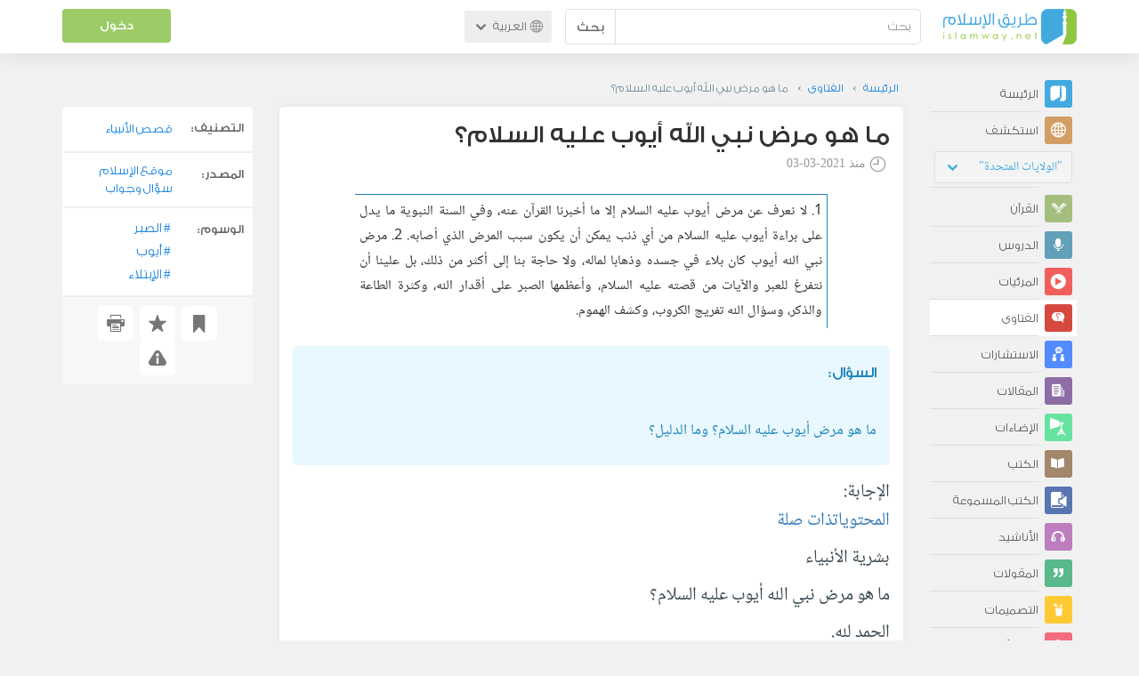

--- FILE ---
content_type: text/html; charset=UTF-8
request_url: https://ar.islamway.net/fatwa/78636/%D9%85%D8%A7-%D9%87%D9%88-%D9%85%D8%B1%D8%B6-%D9%86%D8%A8%D9%8A-%D8%A7%D9%84%D9%84%D9%87-%D8%A3%D9%8A%D9%88%D8%A8-%D8%B9%D9%84%D9%8A%D9%87-%D8%A7%D9%84%D8%B3%D9%84%D8%A7%D9%85?__ref=c-rel&__score=0.4
body_size: 15573
content:
<!DOCTYPE html>
<html lang="ar">
<head>
    <meta charset="utf-8">
    <title>ما هو مرض نبي الله أيوب عليه السلام؟ - الإسلام سؤال وجواب - طريق الإسلام</title>
    <link rel="canonical" href="https://ar.islamway.net/fatwa/78636/%D9%85%D8%A7-%D9%87%D9%88-%D9%85%D8%B1%D8%B6-%D9%86%D8%A8%D9%8A-%D8%A7%D9%84%D9%84%D9%87-%D8%A3%D9%8A%D9%88%D8%A8-%D8%B9%D9%84%D9%8A%D9%87-%D8%A7%D9%84%D8%B3%D9%84%D8%A7%D9%85"/>
                                <link rel="amphtml" href="https://ar.islamway.net/amp/fatwa/78636/%D9%85%D8%A7-%D9%87%D9%88-%D9%85%D8%B1%D8%B6-%D9%86%D8%A8%D9%8A-%D8%A7%D9%84%D9%84%D9%87-%D8%A3%D9%8A%D9%88%D8%A8-%D8%B9%D9%84%D9%8A%D9%87-%D8%A7%D9%84%D8%B3%D9%84%D8%A7%D9%85"/>
                <meta name="viewport" content="width=device-width, initial-scale=1, maximum-scale=5">
    <link rel="preconnect" href="//static.islamway.net">
    <link rel="preload" href="//static.islamway.net/bundles/islamway/fonts/iw-icons-1.4.woff2" as="font" type="font/woff2" crossorigin>
            <link rel="preload" href="//static.islamway.net/bundles/islamway/fonts/gess-med.woff2" as="font" type="font/woff2" crossorigin>
        <link rel="preload" href="//static.islamway.net/bundles/islamway/fonts/noto-naskh-ar.woff2" as="font" type="font/woff2" crossorigin>
        <link rel="preload" href="//static.islamway.net/bundles/islamway/fonts/gess-light.woff2" as="font" type="font/woff2" crossorigin>
        <meta http-equiv="X-UA-Compatible" content="IE=edge">
    <link rel="icon" type="image/x-icon" href="/favicon.ico"/>
    <meta name="theme-color" content="#3c763d"/>
    <meta name="description" content="1. لا نعرف عن مرض أيوب عليه السلام إلا ما أخبرنا القرآن عنه، وفي السنة النبوية ما يدل على براءة أيوب عليه السلام من أي ذنب يمكن أن يكون سبب المرض الذي أصابه. 2. مرض نبي الله أيوب كان بلاء في جسده وذهابا لماله، ولا حاجة بنا إلى أكثر من ذلك، بل علينا أن نتفرغ للعبر والآيات من قصته عليه السلام، وأعظمها الصبر على أقدار الله، وكثرة الطاعة والذكر، وسؤال الله تفريج الكروب، وكشف الهموم.">
<meta name="keywords" content="الصبر, أيوب, الإبتلاء">
<meta name="fb:admins" content="100001957972275">
<meta name="fb:app_id" content="1071389429539367">
<meta name="og:type" content="website">
<meta name="og:url" content="https://ar.islamway.net/fatwa/78636">
<meta name="og:title" content="ما هو مرض نبي الله أيوب عليه السلام؟ - الإسلام سؤال وجواب">
<meta name="og:description" content="1. لا نعرف عن مرض أيوب عليه السلام إلا ما أخبرنا القرآن عنه، وفي السنة النبوية ما يدل على براءة أيوب عليه السلام من أي ذنب يمكن أن يكون سبب المرض الذي أصابه. 2. مرض نبي الله أيوب كان بلاء في جسده وذهابا لماله، ولا حاجة بنا إلى أكثر من ذلك، بل علينا أن نتفرغ للعبر والآيات من قصته عليه السلام، وأعظمها الصبر على أقدار الله، وكثرة الطاعة والذكر، وسؤال الله تفريج الكروب، وكشف الهموم.">
<meta name="twitter:card" content="summary">
<meta name="twitter:site" content="@IslamwayApps">
<meta name="twitter:title" content="ما هو مرض نبي الله أيوب عليه السلام؟ - الإسلام سؤال وجواب">
<meta name="twitter:description" content="1. لا نعرف عن مرض أيوب عليه السلام إلا ما أخبرنا القرآن عنه، وفي السنة النبوية ما يدل على براءة أيوب عليه السلام من أي ذنب يمكن أن يكون سبب المرض الذي أصابه. 2. مرض نبي الله أيوب كان بلاء في جسده وذهابا لماله، ولا حاجة بنا إلى أكثر من ذلك، بل علينا أن نتفرغ للعبر والآيات من قصته عليه السلام، وأعظمها الصبر على أقدار الله، وكثرة الطاعة والذكر، وسؤال الله تفريج الكروب، وكشف الهموم.">

    
    
<script type="application/ld+json">
{
    "@context": "http://schema.org",
    "@type": "Question",
    "answerCount": 1,
    "acceptedAnswer": {
        "@type": "Answer",
        "upvoteCount": 10,
        "downvoteCount": 3,
        "text": "<section><p class=\"text-justify\"><a>المحتويات</a><a data-jump-to=\"related_post\">ذات صلة</a></p><p class=\"text-justify\">بشرية الأنبياء</p><p class=\"text-justify\">ما هو مرض نبي الله أيوب عليه السلام؟</p><section><p class=\"text-justify\">الحمد لله.</p><p class=\"text-justify\"><strong>أولًا:</strong></p><p class=\"text-justify\"><strong>بشرية الأنبياء</strong></p><p class=\"text-justify\">بشرية الأنبياء&nbsp;وجواز المرض والجوع والحدث عليهم مما وقع عليه إجماع المسلمين، وهو نص القرآن المجيد، قال تعالى: {<span class=\"ayah\">مَا الْمَسِيحُ ابْنُ مَرْيَمَ إِلَّا رَسُولٌ قَدْ خَلَتْ مِنْ قَبْلِهِ الرُّسُلُ وَأُمُّهُ صِدِّيقَةٌ كَانَا يَأْكُلَانِ الطَّعَامَ انْظُرْ كَيْفَ نُبَيِّنُ لَهُمُ الْآيَاتِ ثُمَّ انْظُرْ أَنَّى يُؤْفَكُونَ</span>} [المائدة/ 75]، وقال تعالى:&nbsp;{<span class=\"ayah\">قَالَتْ لَهُمْ رُسُلُهُمْ إِنْ نَحْنُ إِلَّا بَشَرٌ مِثْلُكُمْ وَلَكِنَّ اللَّهَ يَمُنُّ عَلَى مَنْ يَشَاءُ مِنْ عِبَادِهِ وَمَا كَانَ لَنَا أَنْ نَأْتِيَكُمْ بِسُلْطَانٍ إِلَّا بِإِذْنِ اللَّهِ وَعَلَى اللَّهِ فَلْيَتَوَكَّلِ الْمُؤْمِنُونَ</span>}&nbsp;[إبراهيم/ 11]، وقال تعالى:&nbsp;{<span class=\"ayah\">قُلْ إِنَّمَا أَنَا بَشَرٌ مِثْلُكُمْ يُوحَى إِلَيَّ أَنَّمَا إِلَهُكُمْ إِلَهٌ وَاحِدٌ فَاسْتَقِيمُوا إِلَيْهِ وَاسْتَغْفِرُوهُ وَوَيْلٌ لِلْمُشْرِكِينَ</span>}&nbsp;[فصلت/6].</p><p class=\"text-justify\"><strong>قال ابن تيمية: </strong>&quot;والأنبياء يجوز عليهم المرض والجوع والنسيان ونحو ذلك؛ بالإجماع.&quot;&nbsp;انتهى من&quot;الرد على البكري&quot; (1/ 306).</p><p class=\"text-justify\">&quot;فالأنبياء إنما هم بشر كسائر البشر يحصل لهم ما يحصل للبشر فيمرضون ويجوعون وينسون ونحو ذلك، قال تعالى: {<span class=\"ayah\">قَالَتْ لَهُمْ رُسُلُهُمْ إِنْ نَحْنُ إِلَّا بَشَرٌ مِثْلُكُمْ وَلَكِنَّ اللهَ يَمُنُّ عَلَى مَنْ يَشَاءُ مِنْ عِبَادِهِ</span>} [إبراهيم: 11] وقال تعالى عن أيوب عليه السلام: {<span class=\"ayah\">وَاذْكُرْ عَبْدَنَا أَيُّوبَ إِذْ نَادَى رَبَّهُ أَنِّي مَسَّنِيَ الشَّيْطَانُ بِنُصْبٍ وَعَذَابٍ</span>} [ص: 14]،&nbsp;{<span class=\"ayah\">وَأَيُّوبَ إِذْ نَادَى رَبَّهُ أَنِّي مَسَّنِيَ الضُّرُّ وَأَنتَ أَرْحَمُ الرَّاحِمِينَ</span>} [الأنبياء: 83].</p><p class=\"text-justify\">وأخبر الله عز وجل أن للأنبياء أزواجاً وذرية كما قال تعالى:&nbsp;{<span class=\"ayah\">وَلَقَدْ أَرْسَلْنَا رُسُلاً مِّن قَبْلِكَ وَجَعَلْنَا لَهُمْ أَزْوَاجًا وَذُرِّيَّةً</span>}&nbsp;[الرعد: 38] بل إنهم ليأكلون الطعام ويمشون في الأسواق، كما قال تعالى: {<span class=\"ayah\">وَمَا أَرْسَلْنَا قَبْلَكَ مِنَ المُرْسَلِينَ إِلَّا إِنَّهُمْ لَيَأْكُلُونَ الطَّعَامَ وَيَمْشُونَ فِي الأَسْوَاقِ</span>}&nbsp;[الفرقان:20]، وأخبر الله عز وجل عن آدم عليه السلام أنه نسي، فقال تعالى:&nbsp;{<span class=\"ayah\">وَلَقَدْ عَهِدْنَا إِلَى آَدَمَ مِنْ قَبْلُ فَنَسِيَ وَلَمْ نَجِدْ لَهُ عَزْمًا</span>}&nbsp;[طه: 115]، وقال تعالى عن موسى عليه السلام وغلامه&nbsp;{<span class=\"ayah\">فَلَمَّا بَلَغَا مَجْمَعَ بَيْنِهِمَا نَسِيَا حُوتَهُمَا</span>}&nbsp;[الكهف: 61]، فكل هذه الصفات تبين بشرية الأنبياء، وأنهم يجوز عليهم ما يجوز على سائر البشر، وإنما يوحى إليهم كما قال تعالى على لسان نبيه:&nbsp;{<span class=\"ayah\">قُلْ إِنَّمَا أَنَا بَشَرٌ مِثْلُكُمْ يُوحَى إِلَيَّ</span>} [الكهف: 110] ولقد قال النبي صلى الله عليه وسلم:&nbsp;&laquo;<span class=\"hadith\">إنما أنا بشر مثلكم أذكر كما تذكرون وأنسى كما تنسون</span>&raquo;&nbsp;(رواه مسلم (572)، انتهى من&quot;الموسوعة العقدية&quot; (4/ 39).</p><p class=\"text-justify\">ثانيًا:</p><p class=\"text-justify\"><strong>ما هو مرض نبي الله أيوب عليه السلام؟</strong></p><p class=\"text-justify\">لا نعرف عن مرض نبي الله أيوب عليه السلام إلا ما أخبرنا القرآن عنه، كما قال سبحانه: {<span class=\"ayah\">وَاذْكُرْ عَبْدَنَا أَيُّوبَ إِذْ نَادَى رَبَّهُ أَنِّي مَسَّنِيَ الشَّيْطَانُ بِنُصْبٍ وَعَذَابٍ * ارْكُضْ بِرِجْلِكَ هَذَا مُغْتَسَلٌ بَارِدٌ وَشَرَابٌ * وَوَهَبْنَا لَهُ أَهْلَهُ وَمِثْلَهُمْ مَعَهُمْ رَحْمَةً مِنَّا وَذِكْرَى لِأُولِي الْأَلْبَابِ * وَخُذْ بِيَدِكَ ضِغْثًا فَاضْرِبْ بِهِ وَلَا تَحْنَثْ إِنَّا وَجَدْنَاهُ صَابِرًا نِعْمَ الْعَبْدُ إِنَّهُ أَوَّابٌ</span>}&nbsp; (ص/ 41 - 44).</p><p class=\"text-justify\">وقد سبق أن ظاهر القرآن الكريم يدل على أن&nbsp;ابتلاء&nbsp;الله عز وجل نبيه أيوب عليه السلام لم يكن على وجه العقوبة على ذنب أو مخالفة، وإنما كان لحكمة يعلمها سبحانه وتعالى، لعل منها أن يرفعه بصبره الدرجات العلى، وينال به المقام السامي إلى يوم الدين.</p><p class=\"text-justify\">فقد أثنى سبحانه وتعالى على صبره في قوله تعالى:&nbsp;{<span class=\"ayah\">إِنَّا وَجَدْنَاهُ صَابِرًا نِعْمَ الْعَبْدُ إِنَّهُ أَوَّابٌ</span>}&nbsp;[ص/44]، وهو سياق ثناء ومدح ورفع مقام، يختلف عن سياق العتاب الوارد في قصة يونس عليه السلام، في قوله تعالى:&nbsp;{<span class=\"ayah\">فَالْتَقَمَهُ الْحُوتُ وَهُوَ مُلِيمٌ. فَلَوْلَا أَنَّهُ كَانَ مِنَ الْمُسَبِّحِينَ. لَلَبِثَ فِي بَطْنِهِ إِلَى يَوْمِ يُبْعَثُونَ. فَنَبَذْنَاهُ بِالْعَرَاءِ وَهُوَ سَقِيمٌ</span>} [الصافات/142-145].</p><p class=\"text-justify\">وفي السنة النبوية ما يدل على براءة أيوب عليه السلام من أي ذنب يمكن أن يكون سبب المرض الذي أصابه.</p><p class=\"text-justify\">عَنْ أَنَسِ بْنِ مَالِكٍ رضي الله عنه أَنَّ رَسُولَ اللَّهِ صَلَّى اللهُ عَلَيْهِ وَسَلَّمَ قَالَ:</p><p class=\"text-justify\">&laquo;<span class=\"hadith\">إِنَّ أَيُّوبَ نَبِيَّ اللَّهِ كَانَ فِي بَلَائِهِ ثَمَانِيَ عَشْرَةَ سَنَةً، فَرَفَضَهُ الْقَرِيبُ وَالْبَعِيدُ، إِلَّا رَجُلَانِ مِنْ إِخْوَانِهِ كَانَا مِنْ أَخَصَّ إِخْوَانِهِ، كَانَا يَغْدُوَانِ إِلَيْهِ وَيَرُوحَانِ إِلَيْهِ، فَقَالَ أَحَدُهُمَا لِصَاحِبِهِ: أَتَعْلَمُ، وَاللَّهِ لَقَدْ أَذْنَبَ أَيُّوبُ ذَنْبًا مَا أَذْنَبَهُ أَحَدٌ، قَالَ صَاحِبُهُ: وَمَا ذَاكَ؟ قَالَ: مُنْذُ ثَمَانِيَ عَشْرَةَ سَنَةً لَمْ يَرْحَمْهُ اللَّهُ فَيَكْشِفُ عَنْهُ</span>.</p><p class=\"text-justify\"><span class=\"hadith\">فَلَمَّا رَاحا إِلَيْهِ لَمْ يَصْبِرِ الرَّجُلُ حَتَّى ذَكَرَ ذَلِكَ لَهُ، فَقَالَ أَيُّوبُ: لَا أَدْرِي مَا يَقُولُ، غَيْرَ أَنَّ اللَّهَ يَعْلَمُ أَنِّي كُنْتُ أَمُرُّ عَلَى الرِّجْلَيْنِ يَتَنَازَعَانِ، فَيَذْكُرَانِ اللَّهَ، فَأَرْجِعُ إِلَى بَيْتِي فَأُكَفِّرُ عَنْهُمَا كَرَاهِيَةَ أَنْ يُذْكَرَ اللَّهُ إِلَّا فِي حَقٍّ</span>&raquo; ) إلى آخر الحديث.</p><p class=\"text-justify\">رواه أبو يعلى في &quot; المسند &quot; (6/299)، وابن حبان في &quot; صحيحه &quot; (7/159)، والحاكم في &quot; المستدرك &quot; (2/635).</p><p class=\"text-justify\">وصححه ابن حبان، وقال الحاكم: &quot; على شرط الشيخين ولم يخرجاه &quot;، ونص عليه الذهبي أيضا في &quot; التلخيص &quot;، ووصفه ابن حجر في &quot; فتح الباري &quot; (6/421) بأنه أصح ما في الباب، وصححه الألباني في &quot; السلسلة الصحيحة &quot; (رقم/17)، وأعله بعض العلماء، انظر: &quot; أحاديث معلة ظاهرها الصحة &quot; (ص/54)، وانظر &quot; البداية والنهاية &quot; (1/254-259)</p><p class=\"text-justify\">فالحاصل:</p><p class=\"text-justify\">أنه بلاء في جسده، ومرض، وذهاب لماله، ولا حاجة بنا إلى أكثر من ذلك، بل علينا أن نتفرغ للعبر والآيات من قصته عليه السلام، وأعظمها:</p><p class=\"text-justify\">الصبر على أقدار الله، وكثرة الطاعة والذكر، وسؤال الله تفريج الكروب، وكشف الهموم.</p><p class=\"text-justify\">وقد لخص الإمام &quot;ابن كثير&quot; في &quot;تفسيره&quot; (7/ 74 - 75) قصة أيوب عليه السلام فقال: &quot;يذكر تعالى عبده ورسوله أيوب عليه السلام وما كان ابتلاه تعالى به من الضر في جسده وماله وولده حتى لم يبق من جسده مغرز إبرة سليما سوى قلبه ولم يبق له من حال الدنيا شيء يستعين به على مرضه وما هو فيه غير أن زوجته حفظت وده لإيمانها بالله ورسوله فكانت تخدم الناس بالأجرة وتطعمه وتخدمه نحوا من ثماني عشرة سنة.</p><p class=\"text-justify\">وقد كان قبل ذلك في مال جزيل وأولاد وسعة طائلة من الدنيا فسلب جميع ذلك حتى آل به الحال إلى أن ألقي على مزبلة من مزابل البلدة هذه المدة بكمالها ورفضه القريب والبعيد سوى زوجته رضي الله عنها فإنها كانت لا تفارقه صباحا و لا مساء إلا بسبب خدمة الناس ثم تعود إليه قريبا.</p><p class=\"text-justify\">فلما طال المطال واشتد الحال وانتهى القدر المقدور وتم الأجل المقدر تضرع إلى رب العالمين وإله المرسلين فقال:&nbsp;&laquo;<span class=\"hadith\">أني مسني الضر وأنت أرحم الراحمين</span>&raquo; [الأنبياء: 83] وفي هذه الآية الكريمة قال: رب إني مسني الشيطان بنصب وعذاب، قيل: بنصب في بدني وعذاب في مالي وولدي.</p><p class=\"text-justify\">فعند ذلك استجاب له أرحم الراحمين وأمره أن يقوم من مقامه وأن يركض الأرض برجله.</p><p class=\"text-justify\">ففعل فأنبع الله عينا وأمره أن يغتسل منها فأذهب جميع ما كان في بدنه من الأذى ثم أمره فضرب الأرض في مكان آخر فأنبع له عينا أخرى وأمره أن يشرب منها فأذهبت ما كان في باطنه من السوء وتكاملت العافية ظاهرا وباطنا ولهذا قال تعالى:&nbsp;اركض برجلك هذا مغتسل بارد وشراب.</p><p class=\"text-justify\"><strong>&nbsp;وقال تعالى:&nbsp;</strong>ووهبنا له أهله ومثلهم معهم رحمة منا وذكرى لأولي الألباب&nbsp;قال الحسن وقتادة: أحياهم الله تعالى له بأعيانهم وزادهم مثلهم معهم.</p><p class=\"text-justify\"><strong>وقوله:</strong>&nbsp;رحمة منا&nbsp;أي: به على صبره وثباته وإنابته وتواضعه واستكانته&nbsp;وذكرى لأولي الألباب&nbsp;أي: لذوي العقول ليعلموا أن عاقبة الصبر الفرج والمخرج والراحة.</p><p class=\"text-justify\"><strong>وقوله:</strong>&nbsp;وخذ بيدك ضغثا فاضرب به ولا تحنث&nbsp;وذلك أن أيوب عليه السلام كان قد غضب على زوجته ووجد عليها في أمر فعلته. قيل: إنها باعت ضفيرتها بخبز فأطعمته إياه فلامها على ذلك وحلف إن شفاه الله ليضربنها مائة جلدة.</p><p class=\"text-justify\">وقيل: لغير ذلك من الأسباب.</p><p class=\"text-justify\">فلما شفاه الله وعافاه ما كان جزاؤها مع هذه الخدمة التامة والرحمة والشفقة والإحسان أن تقابل بالضرب فأفتاه الله عز وجل أن يأخذ ضغثا - وهو: الشمراخ - فيه مائة قضيب فيضربها به ضربة واحدة وقد برت يمينه وخرج من حنثه ووفى بنذره وهذا من الفرج والمخرج لمن اتقى الله وأناب إليه ولهذا قال تعالى:&nbsp;إنا وجدناه صابرا نعم العبد إنه أواب&nbsp;أثنى الله تعالى عليه ومدحه بأنه&nbsp;نعم العبد إنه أواب&nbsp;أي: رجاع منيب ولهذا قال تعالى:&nbsp;{<span class=\"ayah\">ومن يتق الله يجعل له مخرجا ويرزقه من حيث لا يحتسب</span>}&nbsp;[الطلاق: 2، 3] &quot;، انتهى، بتصرف.</p><p class=\"text-justify\">وانظر للفائدة: بحثا مطولا حول&nbsp;قصة أيوب عليه السلام، وما يتعلق بها من الروايات والأخبار، وما ثبت من ذلك وما لم يثبت.</p><p class=\"text-justify\">والله أعلم.</p></section></section>",
        "author": {
            "@type": "Person",
            "name": "الإسلام سؤال وجواب"
        }
    },
    "text": "<p>&nbsp;</p><p class=\"text-justify\">ما هو مرض أيوب عليه السلام؟ وما الدليل؟</p>",
    "aggregateRating": {
        "@type": "AggregateRating",
        "ratingCount": 13,
        "ratingValue": 4.1,
        "bestRating": 5,
        "worstRating": 1
    },
    "datePublished": "2021-03-03T01:21:00+0300",
    "dateModified": "2021-03-03T01:50:13+0300",
    "name": "ما هو مرض نبي الله أيوب عليه السلام؟",
    "mainEntityOfPage": {
        "@type": "QAPage",
        "breadcrumb": {
            "@type": "BreadcrumbList",
            "itemListElement": [
                {
                    "@type": "ListItem",
                    "position": 1,
                    "item": {
                        "@id": "/",
                        "name": "الرئيسة"
                    }
                },
                {
                    "@type": "ListItem",
                    "position": 2,
                    "item": {
                        "@id": "/fatawa",
                        "name": "الفتاوى"
                    }
                },
                {
                    "@type": "ListItem",
                    "position": 3,
                    "item": {
                        "@id": "/fatwa/78636",
                        "name": "ما هو مرض نبي الله أيوب عليه السلام؟"
                    }
                }
            ]
        }
    }
}
</script>
            <script>
        window.ga=window.ga||function(){(ga.q=ga.q||[]).push(arguments)};ga.l=+new Date;
        ga('create', 'UA-383411-1', {'cookieDomain': 'none','siteSpeedSampleRate': 20});
        ga('require', 'displayfeatures');
        ga('set', 'anonymizeIp', true);
        ga('send', 'pageview');
        ga('set', 'contentGroup3', 'islamw');
        ga('set', 'contentGroup5', window.matchMedia('(display-mode: standalone)').matches ? 'standalone' : 'browser');
    </script>
    <script async src='https://www.google-analytics.com/analytics.js'></script>

    <link rel="manifest" href="/manifest-ar.json"/>
    <link rel="publisher" href="https://plus.google.com/112852462581299882836/"/>     <link rel="home" href="https://ar.islamway.net/"/>
    <meta name="application-name" content="طريق الإسلام"/>
            <link rel="stylesheet" href="https://static.islamway.net/bundles/islamway/css/bootstrap-3.3.4.min.css">
                    <link rel="stylesheet" href="https://static.islamway.net/bundles/islamway/css/bootstrap-rtl-3.3.4.min.css">
                                            <link rel="stylesheet" href="https://static.islamway.net/assets/1.1.15/css/main_rtl.min.css">
                            <link rel="stylesheet" href="/bundles/islamway/css/ramadan1446.css">
        <style>
    .fatwarequest-user-email { color: #2196f3; }
    .entry-view .book-cover { width: 80%; max-width: 400px !important; }
    .post-details .img-wpr img { width: 100% }
    .entry-view .scholarBottom div.info a { color: #555; font-size: 11pt; }
    .brief-biography { font-size: 9pt; }
    @media (max-width: 480px) {
      .post-details #accordion .panel-body { padding: 15px 3px 3px; }
    }

    #content-wpr .entry-view .breadcrumbs, #content-wpr .collection-wpr .breadcrumbs { display: block; margin: 0; padding: 0 20px 10px; max-width: 100%; overflow: hidden; }
    #content-wpr .breadcrumbs ul { width: 800px; }
    #content-wpr .breadcrumbs li a, .breadcrumbs li span { font: 200 13px GE_SS !important; padding: 0; }
    #content-wpr .breadcrumbs li a span { color: #1e88e5; }
    #content-wpr .breadcrumbs li + li::before { content: ""; padding: 0; }

    #content-header.aggregate-173 .iw-panel {
        position: relative;
        margin-top: 0 !important;
        padding: 70px 30px !important;
        text-align: center;
        background-position: left bottom;
        background-repeat: no-repeat;
        background-size: cover;
        background-image: url(/bundles/islamway/images/ramadan-banner-bg.png);
        background-color: #42a9df;
    }
    
    #content-header.aggregate-178 .iw-panel, 
    #content-header.aggregate-182 .iw-panel, 
    #content-header.aggregate-184 .iw-panel, 
    #content-header.aggregate-186 .iw-panel, 
    #content-header.aggregate-188 .iw-panel,
	#content-header.aggregate-190 .iw-panel {
        position: relative;
        margin-top: 0 !important;
        padding: 70px 30px !important;
        text-align: center;
        background-position: left bottom;
        background-repeat: no-repeat;
        background-size: cover;
        background-color: #42a9df;
    }
    
    #content-header.aggregate-178 .iw-panel {
        background-image: url(/bundles/islamway/images/ramadan-1442-banner-bg-02.jpg);
    }
    
    #content-header.aggregate-182 .iw-panel {
        background-image: url(/bundles/islamway/images/ramadan-1443-banner-bg-02.jpg);
    }
    
    #content-header.aggregate-184 .iw-panel {
        background-image: url(/bundles/islamway/images/Lial-Ashr.png);
    }

    #content-header.aggregate-186 .iw-panel {
        background-image: url(/bundles/islamway/images/ramadan-1444-banner-bg-02.jpg);
    }

    #content-header.aggregate-188 .iw-panel {
        background-image: url(/bundles/islamway/images/ramadan-1445-banner-bg-02.jpg);
    }
	
	#content-header.aggregate-190 .iw-panel {
        background-image: url(/bundles/islamway/images/ramadan-1446-banner-bg-02.jpg);
    }

    #content-header.aggregate-173 h1 span, 
    #content-header.aggregate-178 h1 span, 
    #content-header.aggregate-182 h1 span, 
    #content-header.aggregate-184 h1 span, 
    #content-header.aggregate-186 h1 span, 
    #content-header.aggregate-188 h1 span,
    #content-header.aggregate-190 h1 span {
        display: none;
    }

    #content-header.aggregate-173 h1, 
    #content-header.aggregate-178 h1, 
    #content-header.aggregate-182 h1, 
    #content-header.aggregate-184 h1, 
    #content-header.aggregate-186 h1,
    #content-header.aggregate-188 h1,
    #content-header.aggregate-190 h1 {
        color: #fff !important;
        margin: 0 !important;
    }
    </style>
    <script>var isOldIE = false;</script>
    <!--[if lt IE 9]>
    <script>
        // <![CDATA[
    isOldIE = true;
    document.createElement('header');document.createElement('nav');document.createElement('main');document.createElement('footer');
    // ]]>
    </script>
    <![endif]-->
    <!--[if lte IE 9]>
    <script src="//static.islamway.net/bundles/islamway/js/respond-1.4.2.min.js"></script>
    <![endif]-->
</head>
<body class="rtl hover" itemscope itemtype="http://schema.org/QAPage">
<div class="main-wrapper">
    <header class="nav-onscroll nav-down" itemscope itemtype="http://schema.org/WPHeader">
        <div id="header-top">
            <div id="brand-bar">
                <div class="container">
                    <div class="brand-bar-search">
                        <div class="brand-logo">
                            <a href="/">
                                <img height="40" src="//static.islamway.net/uploads/settings/ar-logo.png" alt="طريق الإسلام">
                            </a>
                        </div>
                        <div id="search-wpr">
                            <a href="#" class="main-menu-trigger"><span class="icon-menu"></span><span class="hint">القائمة الرئيسية</span></a>
                            <form method="get" role="search" action="/search">
                                <div class="input-group">
                                    <label for="srch-term" class="sr-only">بحث</label>
                                    <input type="text" class="form-control" placeholder="بحث"
                                           name="query" id="srch-term" value="">
                                    <div class="input-group-btn">
                                        <button class="btn btn-default" type="submit">بحث</button>
                                    </div>
                                </div>
                            </form>
                        </div>

                        <div class="language-picker dropdown">
                            <a href="#" class="dropdown-toggle" data-toggle="dropdown" aria-expanded="false" role="button">
                                <span class="icon-globe"></span>
                                العربية
                                <span class="arrow-down icon-arrow-down"></span>
                            </a>
                            <ul class="dropdown-menu" role="menu" aria-labelledby="language menu">
                                                                    <li role="presentation">
                                                                                    <span role="menuitem" tabindex="-1" class="ar">العربية</span>
                                                                            </li>
                                                                    <li role="presentation">
                                                                                    <a role="menuitem" tabindex="-1" class="en" href="//en.islamway.net/">English</a>
                                                                            </li>
                                                                    <li role="presentation">
                                                                                    <a role="menuitem" tabindex="-1" class="fr" href="http://fr.islamway.net">français</a>
                                                                            </li>
                                                                    <li role="presentation">
                                                                                    <a role="menuitem" tabindex="-1" class="id" href="http://id.islamway.net">Bahasa Indonesia</a>
                                                                            </li>
                                                                    <li role="presentation">
                                                                                    <a role="menuitem" tabindex="-1" class="tr" href="http://tr.islamway.net">Türkçe</a>
                                                                            </li>
                                                                    <li role="presentation">
                                                                                    <a role="menuitem" tabindex="-1" class="fa" href="http://fa.islamway.net">فارسی</a>
                                                                            </li>
                                                                    <li role="presentation">
                                                                                    <a role="menuitem" tabindex="-1" class="es" href="http://es.islamway.net">español</a>
                                                                            </li>
                                                                    <li role="presentation">
                                                                                    <a role="menuitem" tabindex="-1" class="de" href="http://de.islamway.net">Deutsch</a>
                                                                            </li>
                                                                    <li role="presentation">
                                                                                    <a role="menuitem" tabindex="-1" class="it" href="http://it.islamway.net">italiano</a>
                                                                            </li>
                                                                    <li role="presentation">
                                                                                    <a role="menuitem" tabindex="-1" class="pt" href="http://pt.islamway.net">português</a>
                                                                            </li>
                                                                    <li role="presentation">
                                                                                    <a role="menuitem" tabindex="-1" class="zh" href="http://zh.islamway.net">中文</a>
                                                                            </li>
                                                            </ul>
                        </div>
                    </div>

                    <div class="brand-bar-user" data-intro-id="login" data-position='bottom' data-intro-text="تسجيل الدخول يتيح لك كامل خدمات الموقع أثناء التصفح">
                        <div id="user-menu">
                            <div class="membership-btns align-center col-xs-12">
    <div class="menu-container" >
        <a class="btn bg-green color-white header-btn"  data-toggle="modal" data-url="/login" data-target="#modalBox">دخول</a>
    </div>
    <br>
</div>

                        </div>
                    </div>

                </div>
            </div>
        </div>
    </header>

    <div id="main-wpr" class="container">
        <div class="row">
            <div class="col-lg-2 col-md-3">
                <div id="main-menu" class="inner-menu">
                    <div class="dropdown phone-language-picker">
                        <a href="#" class="dropdown-toggle" data-toggle="dropdown" aria-expanded="false" role="button">
                            <span class="icon-globe"></span>
                            العربية
                            <span class="arrow-down icon-arrow-down"></span>
                        </a>
                        <ul class="dropdown-menu" role="menu" aria-labelledby="language menu">
                                                            <li role="presentation">
                                                                            <span role="menuitem" tabindex="-1" class="ar">العربية</span>
                                                                    </li>
                                                            <li role="presentation">
                                                                            <a role="menuitem" tabindex="-1" class="en" href="//en.islamway.net/">English</a>
                                                                    </li>
                                                            <li role="presentation">
                                                                            <a role="menuitem" tabindex="-1" class="fr" href="http://fr.islamway.net">français</a>
                                                                    </li>
                                                            <li role="presentation">
                                                                            <a role="menuitem" tabindex="-1" class="id" href="http://id.islamway.net">Bahasa Indonesia</a>
                                                                    </li>
                                                            <li role="presentation">
                                                                            <a role="menuitem" tabindex="-1" class="tr" href="http://tr.islamway.net">Türkçe</a>
                                                                    </li>
                                                            <li role="presentation">
                                                                            <a role="menuitem" tabindex="-1" class="fa" href="http://fa.islamway.net">فارسی</a>
                                                                    </li>
                                                            <li role="presentation">
                                                                            <a role="menuitem" tabindex="-1" class="es" href="http://es.islamway.net">español</a>
                                                                    </li>
                                                            <li role="presentation">
                                                                            <a role="menuitem" tabindex="-1" class="de" href="http://de.islamway.net">Deutsch</a>
                                                                    </li>
                                                            <li role="presentation">
                                                                            <a role="menuitem" tabindex="-1" class="it" href="http://it.islamway.net">italiano</a>
                                                                    </li>
                                                            <li role="presentation">
                                                                            <a role="menuitem" tabindex="-1" class="pt" href="http://pt.islamway.net">português</a>
                                                                    </li>
                                                            <li role="presentation">
                                                                            <a role="menuitem" tabindex="-1" class="zh" href="http://zh.islamway.net">中文</a>
                                                                    </li>
                                                    </ul>
                    </div>
                    <ul id="activity-stream-tabs" class="list-inline">
    
    <li >
        <a href="/?tab=m">
            <i class="icon-logo-gray"></i>
            <span>الرئيسة</span>
        </a>
    </li>

        <li class="" data-intro-id="discover" data-position='bottom' data-intro-text="استعرض المواد الأكثر اهتمامًا من زوار دولتك أو الدولة التي تختارها">
        <a href="/?tab=h">
            <i class="icon-globe"></i>
            <span>استكشف</span>
        </a>
        <input type="hidden" id="country-code" name="country-code" value="US">
        <div id="country-selector" class="btn-group" data-id="US">
          <a type="button" class="dropdown-toggle" data-toggle="dropdown" aria-haspopup="true" aria-expanded="false">
              "الولايات المتحدة"
            <span class="arrow-down icon-arrow-down"></span>
          </a>
          <ul class="dropdown-menu">
            <li><a href="#" data-id="SA">السعودية</a></li>
            <li><a href="#" data-id="EG">مصر</a></li>
            <li><a href="#" data-id="DZ">الجزائر</a></li>
            <li><a href="#" data-id="MA">المغرب</a></li>
            <li class="countries-filter-search"><input id="country-filter" type="text" /></li>
            <li class="all-countries"></li>
          </ul>
        </div>
    </li>
</ul>
                    
    
<ul itemscope itemtype="http://schema.org/SiteNavigationElement">
            <li >
            <a itemprop="url" href="/recitations" title="القرآن">
                <i class="icon-recitations"></i>
                <span itemprop="name">القرآن</span>
            </a>
        </li>
            <li >
            <a itemprop="url" href="/lessons" title="الدروس">
                <i class="icon-lessons"></i>
                <span itemprop="name">الدروس</span>
            </a>
        </li>
            <li >
            <a itemprop="url" href="/videos" title="المرئيات">
                <i class="icon-videos"></i>
                <span itemprop="name">المرئيات</span>
            </a>
        </li>
            <li class="current">
            <a itemprop="url" href="/fatawa" title="الفتاوى">
                <i class="icon-fatawa"></i>
                <span itemprop="name">الفتاوى</span>
            </a>
        </li>
            <li >
            <a itemprop="url" href="/counsels" title="الاستشارات">
                <i class="icon-counsels"></i>
                <span itemprop="name">الاستشارات</span>
            </a>
        </li>
            <li >
            <a itemprop="url" href="/articles" title="المقالات">
                <i class="icon-articles"></i>
                <span itemprop="name">المقالات</span>
            </a>
        </li>
            <li >
            <a itemprop="url" href="/spotlights" title="الإضاءات">
                <i class="icon-spotlights"></i>
                <span itemprop="name">الإضاءات</span>
            </a>
        </li>
            <li >
            <a itemprop="url" href="/books" title="الكتب">
                <i class="icon-books"></i>
                <span itemprop="name">الكتب</span>
            </a>
        </li>
            <li >
            <a itemprop="url" href="/audiobooks" title="الكتب المسموعة">
                <i class="icon-audiobooks"></i>
                <span itemprop="name">الكتب المسموعة</span>
            </a>
        </li>
            <li >
            <a itemprop="url" href="/anasheed" title="الأناشيد">
                <i class="icon-anasheed"></i>
                <span itemprop="name">الأناشيد</span>
            </a>
        </li>
            <li >
            <a itemprop="url" href="/quotes" title="المقولات">
                <i class="icon-quotes"></i>
                <span itemprop="name">المقولات</span>
            </a>
        </li>
            <li >
            <a itemprop="url" href="/photos" title="التصميمات">
                <i class="icon-photos"></i>
                <span itemprop="name">التصميمات</span>
            </a>
        </li>
            <li >
            <a itemprop="url" href="https://akhawat.islamway.net/forum/" title="ركن الأخوات">
                <i class="icon-sisters"></i>
                <span itemprop="name">ركن الأخوات</span>
            </a>
        </li>
            <li >
            <a itemprop="url" href="/scholars" title="العلماء والدعاة">
                <i class="icon-scholars"></i>
                <span itemprop="name">العلماء والدعاة</span>
            </a>
        </li>
    </ul>

                    <ul class="about-menu">
                        <li ><a href="/contact-forms/send">
                                <i class="icon-logo-gray icon-gray"></i>
                                <span>اتصل بنا</span>
                            </a></li>
                        <li >
                            <a href="/page/101/%D9%85%D9%86%20%D9%86%D8%AD%D9%86">
                                <i class="icon-logo-gray icon-gray"></i>
                                <span>من نحن</span>
                            </a>
                        </li>
                        <li >
                            <a href="/page/104/%D8%A7%D8%B9%D9%84%D9%86%20%D9%85%D8%B9%D9%86%D8%A7">
                                <i class="icon-logo-gray icon-gray"></i>
                                <span>اعلن معنا</span>
                            </a>
                        </li>
                        <li>
                            <a class="back-to-old" onclick="ga('send', 'event', 'Back-to-old-version', 'https://ar.islamway.net/fatwa/78636/%D9%85%D8%A7-%D9%87%D9%88-%D9%85%D8%B1%D8%B6-%D9%86%D8%A8%D9%8A-%D8%A7%D9%84%D9%84%D9%87-%D8%A3%D9%8A%D9%88%D8%A8-%D8%B9%D9%84%D9%8A%D9%87-%D8%A7%D9%84%D8%B3%D9%84%D8%A7%D9%85')" href="http://ar.old.islamway.net/fatwa/78636/%D9%85%D8%A7-%D9%87%D9%88-%D9%85%D8%B1%D8%B6-%D9%86%D8%A8%D9%8A-%D8%A7%D9%84%D9%84%D9%87-%D8%A3%D9%8A%D9%88%D8%A8-%D8%B9%D9%84%D9%8A%D9%87-%D8%A7%D9%84%D8%B3%D9%84%D8%A7%D9%85">
                                <i class="icon-logo-gray icon-gray"></i>
                                <span>الموقع القديم</span>
                            </a>
                        </li>
                    </ul>

                    <div class="about-sec">
                        <span class="copyrights">جميع الحقوق محفوظة 1998 - 2025</span>
                        <div class="side-social-icons">
                            <ul>
                                <li><a target="_blank" rel="noopener noreferrer" href="https://www.facebook.com/ArIslamway" title="Facebook"><span class="icon-facebook-rounded"></span></a></li>
                                <li><a target="_blank" rel="noopener noreferrer" href="https://twitter.com/ArIslamway" title="Twitter"><span class="icon-twitter-rounded"></span></a></li>
                                <li><a target="_blank" rel="noopener noreferrer" href="https://www.pinterest.com/ArIslamway" title="Pinterest"><span class="icon-pinterest-rounded"></span></a></li>
                            </ul>

                        </div>

                        
                    </div>
                </div>
            </div>

            <div class="col-lg-10 col-md-9">

                <a class="starttour" href="javascript:void(0);" style="display: none">مساعدة</a>
                <div class="ads_wrap">
                    <div class="ads-box-200x90 top_ad_small">
                        <div class="adunit" data-adunit="AR_200x90_W_top_allpages" data-dimensions="200x90" data-size-mapping="top-right-ads" itemscope itemtype="http://schema.org/WPAdBlock" style="margin:0 auto 15px auto;"></div>
                    </div>
                    <div class="ads-box-728x90 top_ad_big">
                        <div class="adunit" data-adunit="AR_728x90-320x100_WTM_top_allpages" data-size-mapping="top-left-ads" itemscope itemtype="http://schema.org/WPAdBlock" style=" margin:0 auto 15px auto;"></div>
                    </div>
                </div>
                <main class="row">
                    
                                                            <div id="content-wpr" class="col-sm-12">

                                                
                        
                                                
                        
                                        
                                                        <div class="content">
        <div class="row entry-view fatwa" data-id="2500664">
            <div class="breadcrumbs">
    <ul>
          <li><a href="/" class="home" data-tip="الرئيسة"><span>الرئيسة</span></a></li>
          <li><a href="/fatawa"><span>الفتاوى</span></a></li>
          <li><span>ما هو مرض نبي الله أيوب عليه السلام؟</span></li>
        </ul>
</div>

            <div class="col-lg-9 col-md-12 col-sm-12">
                
                <div class="w-box post-details clear">
                    <div class="post-title">
                        <h1 class="title">ما هو مرض نبي الله أيوب عليه السلام؟</h1>
                                                    <div class="time"><span class="icon-time"></span>منذ <span class="darker">2021-03-03</span></div>
                                            </div>
                                            <p id="entry-summary">1. لا نعرف عن مرض أيوب عليه السلام إلا ما أخبرنا القرآن عنه، وفي السنة النبوية ما يدل على براءة أيوب عليه السلام من أي ذنب يمكن أن يكون سبب المرض الذي أصابه. 2. مرض نبي الله أيوب كان بلاء في جسده وذهابا لماله، ولا حاجة بنا إلى أكثر من ذلك، بل علينا أن نتفرغ للعبر والآيات من قصته عليه السلام، وأعظمها الصبر على أقدار الله، وكثرة الطاعة والذكر، وسؤال الله تفريج الكروب، وكشف الهموم.</p>
                    
                    <div class="question html">
  السؤال: <p>&nbsp;</p><p class="text-justify">ما هو مرض أيوب عليه السلام؟ وما الدليل؟</p>
</div>
<div class="answer html">
  الإجابة: <section><p class="text-justify"><a>المحتويات</a><a data-jump-to="related_post">ذات صلة</a></p><p class="text-justify">بشرية الأنبياء</p><p class="text-justify">ما هو مرض نبي الله أيوب عليه السلام؟</p><section><p class="text-justify">الحمد لله.</p><p class="text-justify"><strong>أولًا:</strong></p><p class="text-justify"><strong>بشرية الأنبياء</strong></p><p class="text-justify">بشرية الأنبياء&nbsp;وجواز <a class="term" target="_blank" href="/tag/المرض">المرض</a> والجوع والحدث عليهم مما وقع عليه إجماع المسلمين، وهو نص القرآن المجيد، قال تعالى: {<span class="ayah">مَا الْمَسِيحُ ابْنُ مَرْيَمَ إِلَّا رَسُولٌ قَدْ خَلَتْ مِنْ قَبْلِهِ الرُّسُلُ وَأُمُّهُ صِدِّيقَةٌ كَانَا يَأْكُلَانِ الطَّعَامَ انْظُرْ كَيْفَ نُبَيِّنُ لَهُمُ الْآيَاتِ ثُمَّ انْظُرْ أَنَّى يُؤْفَكُونَ</span>} [المائدة/ 75]، وقال تعالى:&nbsp;{<span class="ayah">قَالَتْ لَهُمْ رُسُلُهُمْ إِنْ نَحْنُ إِلَّا بَشَرٌ مِثْلُكُمْ وَلَكِنَّ اللَّهَ يَمُنُّ عَلَى مَنْ يَشَاءُ مِنْ عِبَادِهِ وَمَا كَانَ لَنَا أَنْ نَأْتِيَكُمْ بِسُلْطَانٍ إِلَّا بِإِذْنِ اللَّهِ وَعَلَى اللَّهِ فَلْيَتَوَكَّلِ الْمُؤْمِنُونَ</span>}&nbsp;[إبراهيم/ 11]، وقال تعالى:&nbsp;{<span class="ayah">قُلْ إِنَّمَا أَنَا بَشَرٌ مِثْلُكُمْ يُوحَى إِلَيَّ أَنَّمَا إِلَهُكُمْ إِلَهٌ وَاحِدٌ فَاسْتَقِيمُوا إِلَيْهِ وَاسْتَغْفِرُوهُ وَوَيْلٌ لِلْمُشْرِكِينَ</span>}&nbsp;[فصلت/6].</p><p class="text-justify"><strong>قال <a class="term" target="_blank" href="/tag/ابن تيمية">ابن تيمية</a>: </strong>&quot;والأنبياء يجوز عليهم المرض والجوع والنسيان ونحو ذلك؛ بالإجماع.&quot;&nbsp;انتهى من&quot;الرد على البكري&quot; (1/ 306).</p><p class="text-justify">&quot;فالأنبياء إنما هم بشر كسائر البشر يحصل لهم ما يحصل للبشر فيمرضون ويجوعون وينسون ونحو ذلك، قال تعالى: {<span class="ayah">قَالَتْ لَهُمْ رُسُلُهُمْ إِنْ نَحْنُ إِلَّا بَشَرٌ مِثْلُكُمْ وَلَكِنَّ اللهَ يَمُنُّ عَلَى مَنْ يَشَاءُ مِنْ عِبَادِهِ</span>} [إبراهيم: 11] وقال تعالى عن أيوب عليه السلام: {<span class="ayah">وَاذْكُرْ عَبْدَنَا أَيُّوبَ إِذْ نَادَى رَبَّهُ أَنِّي مَسَّنِيَ الشَّيْطَانُ بِنُصْبٍ وَعَذَابٍ</span>} [ص: 14]،&nbsp;{<span class="ayah">وَأَيُّوبَ إِذْ نَادَى رَبَّهُ أَنِّي مَسَّنِيَ الضُّرُّ وَأَنتَ أَرْحَمُ الرَّاحِمِينَ</span>} [الأنبياء: 83].</p><p class="text-justify">وأخبر الله عز وجل أن للأنبياء أزواجاً وذرية كما قال تعالى:&nbsp;{<span class="ayah">وَلَقَدْ أَرْسَلْنَا رُسُلاً مِّن قَبْلِكَ وَجَعَلْنَا لَهُمْ أَزْوَاجًا وَذُرِّيَّةً</span>}&nbsp;[الرعد: 38] بل إنهم ليأكلون الطعام ويمشون في الأسواق، كما قال تعالى: {<span class="ayah">وَمَا أَرْسَلْنَا قَبْلَكَ مِنَ المُرْسَلِينَ إِلَّا إِنَّهُمْ لَيَأْكُلُونَ الطَّعَامَ وَيَمْشُونَ فِي الأَسْوَاقِ</span>}&nbsp;[الفرقان:20]، وأخبر الله عز وجل عن آدم عليه السلام أنه نسي، فقال تعالى:&nbsp;{<span class="ayah">وَلَقَدْ عَهِدْنَا إِلَى آَدَمَ مِنْ قَبْلُ فَنَسِيَ وَلَمْ نَجِدْ لَهُ عَزْمًا</span>}&nbsp;[طه: 115]، وقال تعالى عن موسى عليه السلام وغلامه&nbsp;{<span class="ayah">فَلَمَّا بَلَغَا مَجْمَعَ بَيْنِهِمَا نَسِيَا حُوتَهُمَا</span>}&nbsp;[الكهف: 61]، فكل هذه الصفات تبين بشرية الأنبياء، وأنهم يجوز عليهم ما يجوز على سائر البشر، وإنما يوحى إليهم كما قال تعالى على لسان نبيه:&nbsp;{<span class="ayah">قُلْ إِنَّمَا أَنَا بَشَرٌ مِثْلُكُمْ يُوحَى إِلَيَّ</span>} [الكهف: 110] ولقد قال <a class="term" target="_blank" href="/tag/النبي">النبي</a> صلى الله عليه وسلم:&nbsp;&laquo;<span class="hadith">إنما أنا بشر مثلكم أذكر كما تذكرون وأنسى كما تنسون</span>&raquo;&nbsp;(رواه مسلم (572)، انتهى من&quot;الموسوعة العقدية&quot; (4/ 39).</p><p class="text-justify">ثانيًا:</p><p class="text-justify"><strong>ما هو مرض نبي الله أيوب عليه السلام؟</strong></p><p class="text-justify">لا نعرف عن مرض نبي الله أيوب عليه السلام إلا ما أخبرنا القرآن عنه، كما قال سبحانه: {<span class="ayah">وَاذْكُرْ عَبْدَنَا أَيُّوبَ إِذْ نَادَى رَبَّهُ أَنِّي مَسَّنِيَ الشَّيْطَانُ بِنُصْبٍ وَعَذَابٍ * ارْكُضْ بِرِجْلِكَ هَذَا مُغْتَسَلٌ بَارِدٌ وَشَرَابٌ * وَوَهَبْنَا لَهُ أَهْلَهُ وَمِثْلَهُمْ مَعَهُمْ رَحْمَةً مِنَّا وَذِكْرَى لِأُولِي الْأَلْبَابِ * وَخُذْ بِيَدِكَ ضِغْثًا فَاضْرِبْ بِهِ وَلَا تَحْنَثْ إِنَّا وَجَدْنَاهُ صَابِرًا نِعْمَ الْعَبْدُ إِنَّهُ أَوَّابٌ</span>}&nbsp; (ص/ 41 - 44).</p><p class="text-justify">وقد سبق أن ظاهر <a class="term" target="_blank" href="/tag/القرآن الكريم">القرآن الكريم</a> يدل على أن&nbsp;ابتلاء&nbsp;الله عز وجل نبيه أيوب عليه السلام لم يكن على وجه العقوبة على ذنب أو مخالفة، وإنما كان لحكمة يعلمها سبحانه وتعالى، لعل منها أن يرفعه بصبره الدرجات العلى، وينال به المقام السامي إلى يوم الدين.</p><p class="text-justify">فقد أثنى سبحانه وتعالى على صبره في قوله تعالى:&nbsp;{<span class="ayah">إِنَّا وَجَدْنَاهُ صَابِرًا نِعْمَ الْعَبْدُ إِنَّهُ أَوَّابٌ</span>}&nbsp;[ص/44]، وهو سياق ثناء ومدح ورفع مقام، يختلف عن سياق العتاب الوارد في قصة يونس عليه السلام، في قوله تعالى:&nbsp;{<span class="ayah">فَالْتَقَمَهُ الْحُوتُ وَهُوَ مُلِيمٌ. فَلَوْلَا أَنَّهُ كَانَ مِنَ الْمُسَبِّحِينَ. لَلَبِثَ فِي بَطْنِهِ إِلَى يَوْمِ يُبْعَثُونَ. فَنَبَذْنَاهُ بِالْعَرَاءِ وَهُوَ سَقِيمٌ</span>} [الصافات/142-145].</p><p class="text-justify">وفي السنة النبوية ما يدل على براءة أيوب عليه السلام من أي ذنب يمكن أن يكون سبب المرض الذي أصابه.</p><p class="text-justify">عَنْ أَنَسِ بْنِ مَالِكٍ رضي الله عنه أَنَّ رَسُولَ اللَّهِ صَلَّى اللهُ عَلَيْهِ وَسَلَّمَ قَالَ:</p><p class="text-justify">&laquo;<span class="hadith">إِنَّ أَيُّوبَ نَبِيَّ اللَّهِ كَانَ فِي بَلَائِهِ ثَمَانِيَ عَشْرَةَ سَنَةً، فَرَفَضَهُ الْقَرِيبُ وَالْبَعِيدُ، إِلَّا رَجُلَانِ مِنْ إِخْوَانِهِ كَانَا مِنْ أَخَصَّ إِخْوَانِهِ، كَانَا يَغْدُوَانِ إِلَيْهِ وَيَرُوحَانِ إِلَيْهِ، فَقَالَ أَحَدُهُمَا لِصَاحِبِهِ: أَتَعْلَمُ، وَاللَّهِ لَقَدْ أَذْنَبَ أَيُّوبُ ذَنْبًا مَا أَذْنَبَهُ أَحَدٌ، قَالَ صَاحِبُهُ: وَمَا ذَاكَ؟ قَالَ: مُنْذُ ثَمَانِيَ عَشْرَةَ سَنَةً لَمْ يَرْحَمْهُ اللَّهُ فَيَكْشِفُ عَنْهُ</span>.</p><p class="text-justify"><span class="hadith">فَلَمَّا رَاحا إِلَيْهِ لَمْ يَصْبِرِ الرَّجُلُ حَتَّى ذَكَرَ ذَلِكَ لَهُ، فَقَالَ أَيُّوبُ: لَا أَدْرِي مَا يَقُولُ، غَيْرَ أَنَّ اللَّهَ يَعْلَمُ أَنِّي كُنْتُ أَمُرُّ عَلَى الرِّجْلَيْنِ يَتَنَازَعَانِ، فَيَذْكُرَانِ اللَّهَ، فَأَرْجِعُ إِلَى بَيْتِي فَأُكَفِّرُ عَنْهُمَا كَرَاهِيَةَ أَنْ يُذْكَرَ اللَّهُ إِلَّا فِي حَقٍّ</span>&raquo; ) إلى آخر الحديث.</p><p class="text-justify">رواه أبو يعلى في &quot; المسند &quot; (6/299)، وابن حبان في &quot; صحيحه &quot; (7/159)، والحاكم في &quot; المستدرك &quot; (2/635).</p><p class="text-justify">وصححه ابن حبان، وقال الحاكم: &quot; على شرط الشيخين ولم يخرجاه &quot;، ونص عليه الذهبي أيضا في &quot; التلخيص &quot;، ووصفه ابن حجر في &quot; فتح الباري &quot; (6/421) بأنه أصح ما في الباب، وصححه <a class="term" target="_blank" href="/tag/الألباني">الألباني</a> في &quot; السلسلة الصحيحة &quot; (رقم/17)، وأعله بعض <a class="term" target="_blank" href="/tag/العلماء">العلماء</a>، انظر: &quot; أحاديث معلة ظاهرها الصحة &quot; (ص/54)، وانظر &quot; <a class="term" target="_blank" href="/search?domain=default&__ref=_keyword_&query=%22البداية والنهاية%22">البداية والنهاية</a> &quot; (1/254-259)</p><p class="text-justify">فالحاصل:</p><p class="text-justify">أنه بلاء في جسده، ومرض، وذهاب لماله، ولا حاجة بنا إلى أكثر من ذلك، بل علينا أن نتفرغ للعبر والآيات من قصته عليه السلام، وأعظمها:</p><p class="text-justify"><a class="term" target="_blank" href="/tag/الصبر">الصبر</a> على أقدار الله، وكثرة الطاعة والذكر، وسؤال الله تفريج الكروب، وكشف الهموم.</p><p class="text-justify">وقد لخص الإمام &quot;<a class="term" target="_blank" href="/tag/ابن كثير">ابن كثير</a>&quot; في &quot;تفسيره&quot; (7/ 74 - 75) قصة أيوب عليه السلام فقال: &quot;يذكر تعالى عبده ورسوله أيوب عليه السلام وما كان ابتلاه تعالى به من الضر في جسده وماله وولده حتى لم يبق من جسده مغرز إبرة سليما سوى قلبه ولم يبق له من حال <a class="term" target="_blank" href="/tag/الدنيا">الدنيا</a> شيء يستعين به على مرضه وما هو فيه غير أن زوجته حفظت وده لإيمانها بالله ورسوله فكانت تخدم الناس بالأجرة وتطعمه وتخدمه نحوا من ثماني عشرة سنة.</p><p class="text-justify">وقد كان قبل ذلك في مال جزيل وأولاد وسعة طائلة من الدنيا فسلب جميع ذلك حتى آل به الحال إلى أن ألقي على مزبلة من مزابل البلدة هذه المدة بكمالها ورفضه القريب والبعيد سوى زوجته رضي الله عنها فإنها كانت لا تفارقه صباحا و لا مساء إلا بسبب خدمة الناس ثم تعود إليه قريبا.</p><p class="text-justify">فلما طال المطال واشتد الحال وانتهى <a class="term" target="_blank" href="/tag/القدر">القدر</a> المقدور وتم الأجل المقدر تضرع إلى رب العالمين وإله المرسلين فقال:&nbsp;&laquo;<span class="hadith">أني مسني الضر وأنت أرحم الراحمين</span>&raquo; [الأنبياء: 83] وفي هذه الآية الكريمة قال: رب إني مسني <a class="term" target="_blank" href="/tag/الشيطان">الشيطان</a> بنصب وعذاب، قيل: بنصب في بدني وعذاب في مالي وولدي.</p><p class="text-justify">فعند ذلك استجاب له أرحم الراحمين وأمره أن يقوم من مقامه وأن يركض الأرض برجله.</p><p class="text-justify">ففعل فأنبع الله عينا وأمره أن يغتسل منها فأذهب جميع ما كان في بدنه من الأذى ثم أمره فضرب الأرض في مكان آخر فأنبع له عينا أخرى وأمره أن يشرب منها فأذهبت ما كان في باطنه من السوء وتكاملت العافية ظاهرا وباطنا ولهذا قال تعالى:&nbsp;اركض برجلك هذا مغتسل بارد وشراب.</p><p class="text-justify"><strong>&nbsp;وقال تعالى:&nbsp;</strong>ووهبنا له أهله ومثلهم معهم رحمة منا وذكرى لأولي الألباب&nbsp;قال الحسن وقتادة: أحياهم الله تعالى له بأعيانهم وزادهم مثلهم معهم.</p><p class="text-justify"><strong>وقوله:</strong>&nbsp;رحمة منا&nbsp;أي: به على صبره وثباته وإنابته وتواضعه واستكانته&nbsp;وذكرى لأولي الألباب&nbsp;أي: لذوي العقول ليعلموا أن عاقبة الصبر الفرج والمخرج والراحة.</p><p class="text-justify"><strong>وقوله:</strong>&nbsp;وخذ بيدك ضغثا فاضرب به ولا تحنث&nbsp;وذلك أن أيوب عليه السلام كان قد غضب على زوجته ووجد عليها في أمر فعلته. قيل: إنها باعت ضفيرتها بخبز فأطعمته إياه فلامها على ذلك وحلف إن شفاه الله ليضربنها مائة جلدة.</p><p class="text-justify">وقيل: لغير ذلك من الأسباب.</p><p class="text-justify">فلما شفاه الله وعافاه ما كان جزاؤها مع هذه الخدمة التامة والرحمة والشفقة والإحسان أن تقابل بالضرب فأفتاه الله عز وجل أن يأخذ ضغثا - وهو: الشمراخ - فيه مائة قضيب فيضربها به ضربة واحدة وقد برت يمينه وخرج من حنثه ووفى بنذره وهذا من الفرج والمخرج لمن اتقى الله وأناب إليه ولهذا قال تعالى:&nbsp;إنا وجدناه صابرا نعم العبد إنه أواب&nbsp;أثنى الله تعالى عليه ومدحه بأنه&nbsp;نعم العبد إنه أواب&nbsp;أي: رجاع منيب ولهذا قال تعالى:&nbsp;{<span class="ayah">ومن يتق الله يجعل له مخرجا ويرزقه من حيث لا يحتسب</span>}&nbsp;[<a class="term" target="_blank" href="/tag/الطلاق">الطلاق</a>: 2، 3] &quot;، انتهى، بتصرف.</p><p class="text-justify">وانظر للفائدة: بحثا مطولا حول&nbsp;قصة أيوب عليه السلام، وما يتعلق بها من الروايات والأخبار، وما ثبت من ذلك وما لم يثبت.</p><p class="text-justify">والله أعلم.</p></section></section>
</div>

                    
                    
                                            <div class="scholarBottom clear">
                            <div class="avatar"><a href="/scholar/1826/%D8%A7%D9%84%D8%A5%D8%B3%D9%84%D8%A7%D9%85-%D8%B3%D8%A4%D8%A7%D9%84-%D9%88%D8%AC%D9%88%D8%A7%D8%A8">
                                                                            <img class="avatar" src="/uploads/authors/_60x60/no-photo.png" alt="الإسلام سؤال وجواب">
                                                                    </a></div>
                            <div class="info">
                                <h3 class="user-name"><a href="/scholar/1826/%D8%A7%D9%84%D8%A5%D8%B3%D9%84%D8%A7%D9%85-%D8%B3%D8%A4%D8%A7%D9%84-%D9%88%D8%AC%D9%88%D8%A7%D8%A8">الإسلام سؤال وجواب</a></h3>
                                                                <p class="brief-biography">موقع الإسلام سؤال وجواب</p>
                                                                                                    <div class="small-follow-btn" >
                                        <div friendship-options class="grp-container">

                    <button type="button" class="btn-solid btn-color2"
                friendship-option="follow"
                data-url="/user/1826/social/follow">
            تابع
        </button>
    
</div>


                                    </div>
                                                            </div>
                            <span id="author-tools" data-author="1826" class="pull-left"></span>
                        </div>
                    
                                            <div class="clearfix"></div>
                        <ul class="entry-ctrls post-actions" data-id="2500664">
                            <li><a class="act icon-like " href="#" data-toggle="tooltip" data-placement="top" title="إعجاب"></a><span class="up-votes">10</span></li>
                                                        <li><a class="act icon-dislike " href="#" data-toggle="tooltip" data-placement="top" title="عدم إعجاب"></a> <span class="down-votes">3</span></li>
                                                        <li><span class="icon-views"></span><span class="views-count">92,122</span></li>
                        </ul>
                        <div class="share-ctrls post-sharing">
                            <span>مشاركة</span>
                                                        <div class="sharing-icons size-32 horizontal clearfix" data-url="http://iswy.co/e2ca1o" data-title="ما هو مرض نبي الله أيوب عليه السلام؟ - الإسلام سؤال وجواب" data-image=""></div>
                            <div class="modal fade" id="share-dialog" tabindex="-1" role="dialog" aria-labelledby="share-dialog-title" aria-hidden="true">
  <div class="modal-dialog">
    <div class="modal-content">
      <div class="modal-header">
        <button type="button" class="close" data-dismiss="modal" aria-label="Close"><span aria-hidden="true">&times;</span></button>
        <h4 class="modal-title" id="share-dialog-title">مشاركة</h4>
      </div>
      <div class="modal-body">
        <textarea id="sharing-text" rows="5" style="width:100%"></textarea>
        <input type="hidden" id="shared-entry" value="" />
      </div>
      <div class="modal-footer" style="margin:10px 20px;">
        <div class="pull-right">
          <ul id="micropost-audience-dropdown" style="margin-top: 16px; margin-bottom: 0;">
            <input type="hidden" id="micropost-audience" value="1">
            <li class="dropdown" style="line-height: 20px;">
              <a href="#" class="dropdown-toggle" data-toggle="dropdown">الجميع <b class="caret"></b></a>
              <ul class="dropdown-menu">
                <li><a href="#" audience="1">الجميع</a></li>
                <li><a href="#" audience="2">متابعي المتابِعين</a></li>
                <li><a href="#" audience="4">المتابِعون</a></li>
                <li><a href="#" audience="8">أنا فقط</a></li>
              </ul>
            </li>
          </ul>
        </div>

        <button type="button" class="btn btn-default" data-dismiss="modal">إلغاء الأمر</button>
        <button type="button" id="share-btn" class="btn btn-primary">مشاركة</button>
      </div>
    </div>
  </div>
</div>
                        </div>
                                        <div class="clearfix"></div>
                </div>

                <div class="post-properties-box">
                    <ul class="entry-properties">
                                                    <li class="classification">
                                <span class="entry-properties-title">التصنيف:</span>
                                <div class="entry-properties-content">
                                    <ul class="list-inline">
                                                                                    <li><a href="/category/42">قصص الأنبياء</a></li>
                                                                            </ul>
                                </div>
                            </li>
                                                                            <li class="classification"><span  class="entry-properties-title">المصدر: </span>
                                <div class="entry-properties-content"> <a href="/source/681">موقع الإسلام سؤال وجواب</a></div>
                            </li>
                                                                    </ul>

                                            <ul id="tags">
                            <li>
                                <span class="entry-properties-title">الوسوم:</span>
                                <div class="entry-properties-content">
                                                                            <a class="tag" href="/tag/%D8%A7%D9%84%D8%B5%D8%A8%D8%B1"><span class="hash">#</span>الصبر</a>
                                                                            <a class="tag" href="/tag/%D8%A3%D9%8A%D9%88%D8%A8"><span class="hash">#</span>أيوب</a>
                                                                            <a class="tag" href="/tag/%D8%A7%D9%84%D8%A5%D8%A8%D8%AA%D9%84%D8%A7%D8%A1"><span class="hash">#</span>الإبتلاء</a>
                                                                    </div>
                            </li>
                        </ul>
                                    </div>

                
                                    <div id="related" class="mobile">
                        <h3 class="text-center">مواضيع متعلقة...</h3>
                        <div class="related-slider">
                                                                                                                            
                                                                
                                                                
                                                                
                                <div class="item">
                                    <div class="box-related" >
                                        <div class="related-item-thumb">
                                            <a href="/article/83644?__ref=m-rel&amp;__score=10" class="related-thumb-articles" >
                                                <span class="icon-articles"></span>
                                            </a>
                                        </div>
                                        <div class="related-item-content">
                                            <h3>
                                                <a href="/article/83644/%D9%81%D9%88%D8%A7%D8%A6%D8%AF-%D9%85%D8%AE%D8%AA%D8%A7%D8%B1%D8%A9-%D9%85%D9%86-%D8%AA%D9%81%D8%B3%D9%8A%D8%B1-%D8%A7%D9%84%D8%A5%D9%85%D8%A7%D9%85-%D8%A7%D9%84%D9%82%D8%B1%D8%B7%D8%A8%D9%8A-2?__ref=m-rel&amp;__score=10">فوائد مختارة من تفسير الإمام القرطبي (2)</a>
                                            </h3>
                                                                                                                                            <span class="related-item-author"><a href="/scholar/4834/%D9%81%D9%87%D8%AF-%D8%A8%D9%86-%D8%B9%D8%A8%D8%AF-%D8%A7%D9%84%D8%B9%D8%B2%D9%8A%D8%B2-%D8%A7%D9%84%D8%B4%D9%88%D9%8A%D8%B1%D8%AE">فهد بن عبد العزيز الشويرخ</a></span>
                                            
                                        </div>
                                    </div>
                                </div>

                                                                                                                            
                                                                
                                                                
                                                                
                                <div class="item">
                                    <div class="box-related" >
                                        <div class="related-item-thumb">
                                            <a href="/article/84741?__ref=m-rel&amp;__score=10" class="related-thumb-articles" >
                                                <span class="icon-articles"></span>
                                            </a>
                                        </div>
                                        <div class="related-item-content">
                                            <h3>
                                                <a href="/article/84741/%D9%82%D8%B5%D8%A9-%D8%A3%D9%8A%D9%88%D8%A8-%D8%B9%D9%84%D9%8A%D9%87-%D8%A7%D9%84%D8%B3%D9%84%D8%A7%D9%85?__ref=m-rel&amp;__score=10">قصة أيوب عليه السلام</a>
                                            </h3>
                                            
                                        </div>
                                    </div>
                                </div>

                                                                                                                            
                                                                
                                                                
                                                                
                                <div class="item">
                                    <div class="box-related" >
                                        <div class="related-item-thumb">
                                            <a href="/article/87858?__ref=m-rel&amp;__score=10" class="related-thumb-articles" >
                                                <span class="icon-articles"></span>
                                            </a>
                                        </div>
                                        <div class="related-item-content">
                                            <h3>
                                                <a href="/article/87858/%D9%81%D9%88%D8%A7%D8%A6%D8%AF-%D9%85%D8%AE%D8%AA%D8%A7%D8%B1%D8%A9-%D9%85%D9%86-%D8%AA%D9%81%D8%B3%D9%8A%D8%B1-%D8%A7%D8%A8%D9%86-%D9%83%D8%AB%D9%8A%D8%B1-7-%D9%85%D9%86-%D8%B3%D9%88%D8%B1%D8%A9-%D8%A7%D9%84%D8%A5%D8%B3%D8%B1%D8%A7%D8%A1-%D8%A5%D9%84%D9%89-%D8%B3%D9%88%D8%B1%D8%A9-%D8%A7%D9%84%D9%85%D8%A4%D9%85%D9%86%D9%88%D9%86?__ref=m-rel&amp;__score=10">فوائد مختارة من تفسير ابن كثير (7) من سورة الإسراء إلى سورة المؤمنون</a>
                                            </h3>
                                                                                                                                            <span class="related-item-author"><a href="/scholar/4834/%D9%81%D9%87%D8%AF-%D8%A8%D9%86-%D8%B9%D8%A8%D8%AF-%D8%A7%D9%84%D8%B9%D8%B2%D9%8A%D8%B2-%D8%A7%D9%84%D8%B4%D9%88%D9%8A%D8%B1%D8%AE">فهد بن عبد العزيز الشويرخ</a></span>
                                            
                                        </div>
                                    </div>
                                </div>

                                                                                                                            
                                                                
                                                                
                                                                
                                <div class="item">
                                    <div class="box-related" >
                                        <div class="related-item-thumb">
                                            <a href="/article/75869?__ref=c-rel&amp;__score=0.8" class="related-thumb-articles" >
                                                <span class="icon-articles"></span>
                                            </a>
                                        </div>
                                        <div class="related-item-content">
                                            <h3>
                                                <a href="/article/75869/%D9%88%D8%A7%D8%B0%D9%83%D8%B1-%D8%B9%D8%A8%D8%AF%D9%86%D8%A7-%D8%A3%D9%8A%D9%88%D8%A8-%D8%A5%D8%B0-%D9%86%D8%A7%D8%AF%D9%89-%D8%B1%D8%A8%D9%87-%D8%A3%D9%86%D9%8A-%D9%85%D8%B3%D9%86%D9%8A-%D8%A7%D9%84%D8%B4%D9%8A%D8%B7%D8%A7%D9%86-%D8%A8%D9%86%D8%B5%D8%A8-%D9%88-%D8%B9%D8%B0%D8%A7%D8%A8?__ref=c-rel&amp;__score=0.8">واذكر عبدنا أيوب إذ نادى ربه أني مسني الشيطان بنصب و عذاب</a>
                                            </h3>
                                                                                                                                            <span class="related-item-author"><a href="/scholar/652/%D8%A3%D8%A8%D9%88-%D8%A7%D9%84%D9%87%D9%8A%D8%AB%D9%85-%D9%85%D8%AD%D9%85%D8%AF-%D8%AF%D8%B1%D9%88%D9%8A%D8%B4">أبو الهيثم محمد درويش</a></span>
                                            
                                        </div>
                                    </div>
                                </div>

                                                                                                                            
                                                                
                                                                
                                                                
                                <div class="item">
                                    <div class="box-related" >
                                        <div class="related-item-thumb">
                                            <a href="/article/84084?__ref=c-rel&amp;__score=0.8" class="related-thumb-articles" >
                                                <span class="icon-articles"></span>
                                            </a>
                                        </div>
                                        <div class="related-item-content">
                                            <h3>
                                                <a href="/article/84084/%D9%82%D8%B5%D8%A9-%D8%A3%D9%8A%D9%88%D8%A8-%D8%B9%D9%84%D9%8A%D9%87-%D8%A7%D9%84%D8%B3%D9%84%D8%A7%D9%85?__ref=c-rel&amp;__score=0.8">قصة أيوب عليه السلام</a>
                                            </h3>
                                            
                                        </div>
                                    </div>
                                </div>

                                                                                                                            
                                                                
                                                                
                                                                
                                <div class="item">
                                    <div class="box-related" >
                                        <div class="related-item-thumb">
                                            <a href="/article/68706?__ref=c-rel&amp;__score=0.6" class="related-thumb-articles" >
                                                <span class="icon-articles"></span>
                                            </a>
                                        </div>
                                        <div class="related-item-content">
                                            <h3>
                                                <a href="/article/68706/%D8%A7%D8%A8%D8%AA%D9%84%D8%A7%D8%A1%D8%A7%D8%AA-%D8%A8%D8%B9%D8%B6-%D8%A7%D9%84%D8%A3%D9%86%D8%A8%D9%8A%D8%A7%D8%A1-%D9%88-%D8%A7%D9%84%D8%B1%D8%B3%D9%84-%D9%81%D9%8A-%D8%A7%D9%84%D9%82%D8%B1%D8%A2%D9%86-%D8%A7%D9%84%D9%83%D8%B1%D9%8A%D9%85?__ref=c-rel&amp;__score=0.6">ابتلاءات بعض الأنبياء و الرسل .. في القرآن الكريم</a>
                                            </h3>
                                            
                                        </div>
                                    </div>
                                </div>

                                                    </div>
                    </div>
                
                                    <div class="iw-panel" style="padding: 15px">
                        <div class="ads_wrap_box">
  <div class="ads_wrap">
    <div class="ads-box-300x250 ad_r">
      <div class="adunit" data-adunit="AR_300x250_WTM_middleR_allpages" data-dimensions="300x250" itemscope itemtype="http://schema.org/WPAdBlock"></div>
    </div>
    <div class="ads-box-300x250 ad_l">
      <div class="adunit" data-adunit="AR_300x250_WTM_middleL_allpages" data-dimensions="300x250" itemscope itemtype="http://schema.org/WPAdBlock"></div>
    </div>
  </div>
</div>
                    </div>
                
                            </div>
            <div id="entry-sidepane" class="col-lg-3 col-md-12 col-sm-12 mb-md-100">
                <div class="toolbar post-toolbar">
                    <a href="#" class="act bookmark icon-bookmark" title="حفظ"></a>
                    <a href="#" class="act favourite icon-favourite" title="أضف إلى المفضلة"></a>
                                            <a href="/fatwa/78636/printable" class="print icon-print" title="نسخة للطباعة"></a>
                                        <a class="act report icon-report" href="/fatwa/78636/report-problem" title="إبلاغ عن المادة"></a>
                </div>

                                    <div class="ads-box-200x200 visible-lg">
                        <div class="adunit" data-adunit="AR_200x200_W_left_entrypages" data-dimensions="200x200" itemscope itemtype="http://schema.org/WPAdBlock" style="margin: 0 auto 20px;"></div>
                    </div>
                            </div>
        </div>
    </div>
                    </div>

                                    </main>
            </div>
        </div>
    </div>

            <div class="btn-notification hide-notification-request">
        <h4> هل تود تلقي التنبيهات من موقع طريق الاسلام؟ </h4>
        <a href="#" class="btn bg-green color-white header-btn" id="notifications-accept"> نعم </a>
        <a href="#" class="btn push-later" id="notifications-reject"> أقرر لاحقاً </a>
    </div>
        <div class="off-screen">
        <div id="player-wpr"></div>
    </div>
</div>

<a id="gotop" class="fly-button" title="Scroll to top" onclick="ga('send', 'event', 'Back-to-top', 'https://ar.islamway.net/fatwa/78636/%D9%85%D8%A7-%D9%87%D9%88-%D9%85%D8%B1%D8%B6-%D9%86%D8%A8%D9%8A-%D8%A7%D9%84%D9%84%D9%87-%D8%A3%D9%8A%D9%88%D8%A8-%D8%B9%D9%84%D9%8A%D9%87-%D8%A7%D9%84%D8%B3%D9%84%D8%A7%D9%85')"><i class="arrow-down icon-arrow-up"></i></a>
<script src="https://www.gstatic.com/firebasejs/5.0.1/firebase-app.js"></script>
<script src="https://www.gstatic.com/firebasejs/5.0.1/firebase-messaging.js"></script>

<script src="https://static.islamway.net/bundles/islamway/js/lab-2.0.3.min.js"></script>
<script>
    if('serviceWorker' in navigator) {
        navigator.serviceWorker.register('/service-worker-1.0.1.js');
    }

    if(window.ga && ga.loaded) {
        window.addEventListener('error', function(e) {
            ga('send', 'exception', { 'exDescription': e.message, 'exFatal': false });
        });

        window.addEventListener('beforeinstallprompt', function(e) {
            e.userChoice.then(function(choiceResult) {
                if(choiceResult.outcome == 'dismissed') {
                    ga('send', 'event', 'PWA', 'Cancel');
                } else {
                    ga('send', 'event', 'PWA', 'Install');
                }
            });
        });
    }

    var __domReadyHandlerExecuted = false;
    window.onload = function() {
        runDeferredScripts();
    };
    var imgLoader = "//static.islamway.net/bundles/islamway/images/loading/horizontal.gif";
    var modalTitle = "جاري التحميل ...";
    var BaseUrl = "";
    var CDN_HOST = '//static.islamway.net';
    CONFIG = {
        InternalSharing: true,
        FacebookAppId: '1071389429539367',
        TwitterAccount: 'ArIslamway',
        UsePlayerOnMobile: true,
        jwplayerVersion: '8.4.0',
        jwplayerKey: ''
    };

    $LAB
        .setOptions({
            BasePath: location.protocol + '//static.islamway.net/bundles/',
            AlwaysPreserveOrder: true
        })
        .script('islamway/js/jquery-' + (isOldIE ? '1.12.4' : '3.1.1') + '.min.js')
        .script('islamway/js/bootstrap-3.3.4.min.js')
        
                        .script('//static.islamway.net/assets/1.1.15/js/main_ar.min.js')
                
                        .script('/push-notifications-js')
        
        
                                        
                .wait(function () {
            $(function () {
                setupLayout();
                setupFollowButtons();
                bootbox.setLocale('ar');

                        
    function movePropertiesBox(mq) {
      if(!mq.matches) {
        $('.post-details').eq(0).after($('.post-properties-box'));
      } else {
        $('#entry-sidepane').prepend($('.post-properties-box'));
      }
    }

    var xsMediaQuery = window.matchMedia('(min-width: 1200px)');
    xsMediaQuery.addListener(movePropertiesBox);
    movePropertiesBox(xsMediaQuery);
    setupEntryControls('.entry-view');
    $(document).on('focus', '.comments textarea', function() { ifLoggedIn(function() {  }) });

                        __domReadyHandlerExecuted = true;
                $(document).on('click', 'a.back-to-old', function(ev) {
                    var date = new Date();
                    date.setTime(date.getTime() + (30 * 24 * 60 * 60 * 1000));
                    document.cookie = '_prefered_version=2;expires=' + date.toUTCString() + ';domain=.islamway.net;path=/';
                });

                // Google Analytics Events:
                if (window.ga && ga.loaded) {
                    $(document).on('click', '#main-menu ul > li > a', function () {
                        ga('send', 'event', 'main-menu', $(this).attr('href'));
                    });
                    $(document).on('click', 'div.sharing-icons > a', function () {
                        ga('send', 'event', 'Share', $(this).attr('class'));
                    });
                    $(document).on('click', 'a.term', function () {
                        ga('send', 'event', 'Search', 'keyword-link', $(this).text());
                    });
                }
            });
        })
    ;

    function runDeferredScripts() {
        if(__domReadyHandlerExecuted) {
            setupMediaPlayer();
                
    if(typeof playerConfig !== 'undefined') {
      for(key in playerConfig) {
        jwplayer(key).setup(playerConfig[key]);
        jwplayer(key).on('play', function(e) {
          ga('send', 'event', 'Play-FromEntryPage');
        });
      }
    }

    setupRelatedEntriesSlider();

    $(".comments-form-container").each(function() {
      var href = $(this).data('href');
      $(this).load(href);
    });
    
    if($('[data-toggle="popover"][data-content]').length) {
      $('[data-toggle="popover"][data-content]').popover();
    }
                        setupAds();
                    } else {
            setTimeout(runDeferredScripts, 50);
        }
    }

    window.addEventListener('beforeunload', function () {
        document.getElementById('content-wpr').classList.add('animate-out');
    });
</script>
    

    

<script defer src="https://static.cloudflareinsights.com/beacon.min.js/vcd15cbe7772f49c399c6a5babf22c1241717689176015" integrity="sha512-ZpsOmlRQV6y907TI0dKBHq9Md29nnaEIPlkf84rnaERnq6zvWvPUqr2ft8M1aS28oN72PdrCzSjY4U6VaAw1EQ==" data-cf-beacon='{"version":"2024.11.0","token":"3933c778bbe74c67b8539e367844ccbb","r":1,"server_timing":{"name":{"cfCacheStatus":true,"cfEdge":true,"cfExtPri":true,"cfL4":true,"cfOrigin":true,"cfSpeedBrain":true},"location_startswith":null}}' crossorigin="anonymous"></script>
</body>
</html>


--- FILE ---
content_type: text/html; charset=utf-8
request_url: https://www.google.com/recaptcha/api2/aframe
body_size: 268
content:
<!DOCTYPE HTML><html><head><meta http-equiv="content-type" content="text/html; charset=UTF-8"></head><body><script nonce="6lGxnv4pl0EDItA7VDC1zA">/** Anti-fraud and anti-abuse applications only. See google.com/recaptcha */ try{var clients={'sodar':'https://pagead2.googlesyndication.com/pagead/sodar?'};window.addEventListener("message",function(a){try{if(a.source===window.parent){var b=JSON.parse(a.data);var c=clients[b['id']];if(c){var d=document.createElement('img');d.src=c+b['params']+'&rc='+(localStorage.getItem("rc::a")?sessionStorage.getItem("rc::b"):"");window.document.body.appendChild(d);sessionStorage.setItem("rc::e",parseInt(sessionStorage.getItem("rc::e")||0)+1);localStorage.setItem("rc::h",'1763263169422');}}}catch(b){}});window.parent.postMessage("_grecaptcha_ready", "*");}catch(b){}</script></body></html>